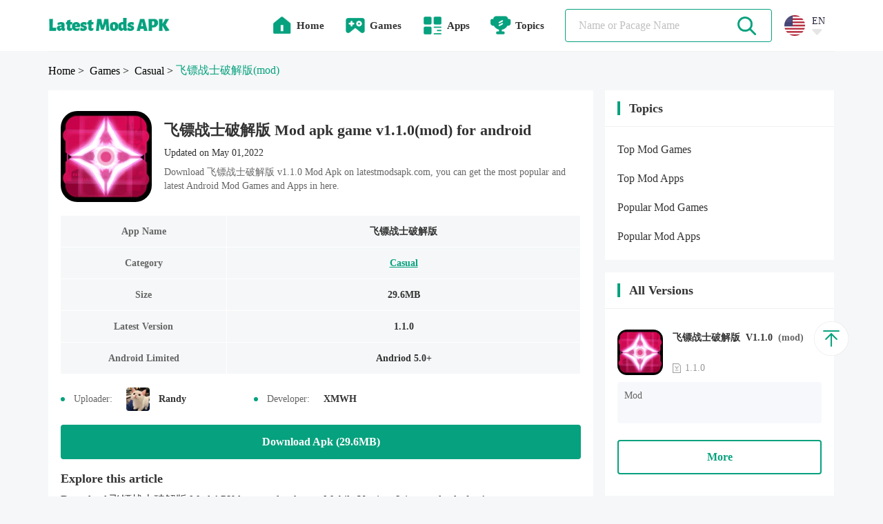

--- FILE ---
content_type: text/html;charset=UTF-8
request_url: https://www.latestmodsapk.com/game/casual/-dart-warrior---zombie-games%EF%BC%8Carchery
body_size: 12139
content:
























    




















<!DOCTYPE html>
<html lang="en" >
    <head>
        
        

<meta charset="utf-8">
<link rel="canonical" href="https://www.latestmodsapk.com/game/casual/-dart-warrior---zombie-games，archery">

<link rel="alternate" hreflang="x-default" href="https://www.latestmodsapk.com/game/casual/-dart-warrior---zombie-games，archery" />

    <link rel="alternate" hreflang="en" href="https://www.latestmodsapk.com/game/casual/-dart-warrior---zombie-games，archery" />

    <link rel="alternate" hreflang="pt" href="https://pt.latestmodsapk.com/game/casual/-dart-warrior---zombie-games，archery" />


<meta http-equiv="x-dns-prefetch-control" content="on">
<link rel="dns-prefetch" href="https://qn-resource.latestmodsapk.com">
<link rel="dns-prefetch" href="https://hm.baidu.com">
<link rel="dns-prefetch" href="https://www.googletagmanager.com/" >
<link rel="preconnect" href="https://www.googletagmanager.com">
<link rel="preconnect" href="https://qn-resource.latestmodsapk.com">
<link rel="preconnect" href="https://hm.baidu.com">
<link rel="shortcut icon" href="https://qn-resource.latestmodsapk.com/html/latestmodsapk_20221008/static/image/favicon.png">

<link rel="icon" href="https://qn-resource.latestmodsapk.com/html/latestmodsapk_20221008/static/image/cropped/cropped-iconic-32x32.png" sizes="32x32" />
<link rel="icon" href="https://qn-resource.latestmodsapk.com/html/latestmodsapk_20221008/static/image/cropped/cropped-iconic-192x192.png" sizes="192x192" />

<link rel="apple-touch-icon" href="https://qn-resource.latestmodsapk.com/html/latestmodsapk_20221008/static/image/cropped/cropped-iconic-180x180.png" />

<meta name="msapplication-TileImage" content="https://qn-resource.latestmodsapk.com/html/latestmodsapk_20221008/static/image/cropped/cropped-iconic-270x270.png" />
<meta id="viewport" name="viewport" content="width=device-width, initial-scale=1.0, maximum-scale=1.0, user-scalable=no">

        
        
            
                <title>飞镖战士破解版 Mod apk game v1.1.0(mod) for android</title>
                <meta name="description"
                        content="Download 飞镖战士破解版 Mod apk game v1.1.0 free for Android, mod download, developer by XMWH,size 29.6MB">
            
            
              

        
        


<link rel="stylesheet" href="https://qn-resource.latestmodsapk.com/html/latestmodsapk_20221008/static/css/common/common.css"/>
<script src="https://qn-resource.latestmodsapk.com/html/latestmodsapk_20221008/static/extend/jquery-3.6.0.min.js"></script>
<script src="https://qn-resource.latestmodsapk.com/html/latestmodsapk_20221008/static/js/common/resource_head.js"></script>
<script>
    
    function commonUserExhibition(thisDom,type){
        if(type=='onload'){
            commonDefault_onload(thisDom,"https://qn-resource.latestmodsapk.com/html/latestmodsapk_20221008/static/image/common/img-common-uesr-default-diagram.png")
        }else if(type=='onerror'){
            commonDefault_onerror(thisDom,"https://qn-resource.latestmodsapk.com/html/latestmodsapk_20221008/static/image/common/img-common-uesr-default-diagram.png")
        }
    }
    
    function commonResourceExhibition(thisDom,type){
        if(type=='onload'){
            commonDefault_onload(thisDom,"https://qn-resource.latestmodsapk.com/html/latestmodsapk_20221008/static/image/common/img-common-default-diagram.jpg")
        }else if(type=='onerror'){
            commonDefault_onerror(thisDom,"https://qn-resource.latestmodsapk.com/html/latestmodsapk_20221008/static/image/common/img-common-default-diagram.jpg")
        }
    }
    
    function commonScreenshotExhibition(thisDom,type){
        if(type=='onload'){
            commonDefault_onload(thisDom,"https://qn-resource.latestmodsapk.com/html/latestmodsapk_20221008/static/image/common/img-common-default-diagram.jpg")
        }else if(type=='onerror'){
            commonDefault_onerror(thisDom,"https://qn-resource.latestmodsapk.com/html/latestmodsapk_20221008/static/image/common/img-common-default-diagram.jpg")
        }
        try {
            if(detailScreenshot){
                detailScreenshot.update()
            }
        }catch (e) {
            console.log(e)
        }

    }
    
    function downloadOfficialApp(){
        window.location.href = ""
    }
</script>

        
        <link rel="stylesheet" href="https://qn-resource.latestmodsapk.com/html/latestmodsapk_20221008/static/css/exclusive/details/resource_details.css"/>
        <link rel="stylesheet" href="https://qn-resource.latestmodsapk.com/html/latestmodsapk_20221008/static/extend/swiper-6.8.4/swiper-bundle.min.css">
        <script src="https://qn-resource.latestmodsapk.com/html/latestmodsapk_20221008/static/extend/swiper-6.8.4/swiper-bundle.min.js"></script>
        
        <meta property="twitter:creator" content="ellisonleao">
        <meta property="twitter:card" content="summary_large_image">
        <meta property="twitter:title" content="飞镖战士破解版 Casual Apk 1.1.0 mod free for Android">
        <meta property="twitter:description" content="Download the latest version of 飞镖战士破解版 Casual APK  mod - Mobile game for Android - com.xtr.mu.act.dart - Latest Version 2026 - Updated - Free - .">
        <meta property="twitter:image:src" content="https://qn-resource.latestmodsapk.com/prd/image/c7b230aa-d63b-4076-bf7a-5d4301d7ec34.png-160">
        
        <meta property="og:image" content="https://qn-resource.latestmodsapk.com/prd/image/c7b230aa-d63b-4076-bf7a-5d4301d7ec34.png-160">
        <meta property="og:site_name" content="https://www.latestmodsapk.com">
        <meta property="og:title" content="飞镖战士破解版 Casual Apk 1.1.0 mod free for Android">
        <meta property="og:type" content="website">
    </head>
    <body>
    
    




















    















<div class="framework-header">
    <div class="css-pc comment-header">
        <div class="comment-header-content">
            <div class="comment-header-area">
                <div class="comment-header-logo">
                    <a href="https://www.latestmodsapk.com/" class="pure">
                        
                        
                            <img alt="Latest mods apk | Best Mod Games and Apps For Android" src="https://qn-resource.latestmodsapk.com/html/latestmodsapk_20221008/static/image/pc-website-logo.png">
                        
                    </a>
                </div>

            </div>
            <div class="comment-header-area">
                <div class="comment-header-nav">
                    
                    <a href="https://www.latestmodsapk.com/" class="pure">
                        <div class="comment-header-nav-item ">
                            <img alt="home"
                                 src="https://qn-resource.latestmodsapk.com/html/latestmodsapk_20221008/static/image/nav/icon-common-nav-home.png"
                            >
                            <div class="title">
                                Home
                                <div class="sign"></div>
                            </div>
                        </div>
                    </a>
                    
                    <a href="https://www.latestmodsapk.com/game/all/latest" class="pure">
                        <div class="comment-header-nav-item ">
                            <img alt="Latest MOD Games"
                                 src="https://qn-resource.latestmodsapk.com/html/latestmodsapk_20221008/static/image/nav/icon-common-nav-games.png"
                            >
                            <div class="title">
                                Games
                                <div class="sign"></div>
                            </div>
                        </div>
                    </a>
                    
                    <a href="https://www.latestmodsapk.com/app/all/latest" class="pure">
                        <div class="comment-header-nav-item ">
                            <img alt="Latest MOD Apps"
                                 src="https://qn-resource.latestmodsapk.com/html/latestmodsapk_20221008/static/image/nav/icon-common-nav-apps.png"
                            >
                            <div class="title">
                                Apps
                                <div class="sign"></div>
                            </div>
                        </div>
                    </a>
                    
                    <div class="comment-header-nav-item "
                         onmouseenter="common_openHeaderNavMenu(this)"
                    >
                        <img alt="topics"
                             src="https://qn-resource.latestmodsapk.com/html/latestmodsapk_20221008/static/image/nav/icon-common-nav-topics.png"
                        >
                        <div class="title">
                            Topics
                            <div class="sign"></div>
                        </div>
                        <div class="comment-header-nav-panel" onmouseleave="common_closeHeaderNavMenu(this)">
                            <object>
                                <div class="comment-header-nav-panel-content">
                                    <a href="https://www.latestmodsapk.com/topics/top-mod-games" class="pure">
                                        <div class="comment-header-nav-panel-item">
                                            <div class="title">Top Mod Games</div>
                                        </div>
                                    </a>
                                    <a href="https://www.latestmodsapk.com/topics/top-mod-apps" class="pure">
                                        <div class="comment-header-nav-panel-item">
                                            <div class="title">Top Mod Apps</div>
                                        </div>
                                    </a>
                                    <a href="https://www.latestmodsapk.com/topics/popular-mod-games" class="pure">
                                        <div class="comment-header-nav-panel-item">
                                            <div class="title">Popular Mod Games</div>
                                        </div>
                                    </a>
                                    <a href="https://www.latestmodsapk.com/topics/popular-mod-apps" class="pure">
                                        <div class="comment-header-nav-panel-item">
                                            <div class="title">Popular Mod Apps</div>
                                        </div>
                                    </a>

                                </div>
                            </object>
                        </div>
                    </div>
                </div>
                <div class="comment-header-search">
                    <div class="comment-search">
                        <div class="comment-search-content">
                            <div class="comment-search-input">
                                <form class="operate-search-form"
                                      action="https://www.latestmodsapk.com/search/"
                                      method="post"
                                      data-hotWords=""
                                      data-keyword="">
                                    <input type="text"
                                           placeholder="Name or Pacage Name"
                                           onfocus="common_openHeaderSearchPanel(this)"
                                           onblur="common_closeHeaderSearchPanel(this)"
                                           oninput="commonSearch(this)"
                                    >
                                </form>
                            </div>
                            <div class="comment-search-icon">
                                <img alt="search"
                                     src="https://qn-resource.latestmodsapk.com/html/latestmodsapk_20221008/static/image/common/icon-common-search.png"
                                     onclick="commonSearchIcon(this)"
                                >
                            </div>
                        </div>
                    </div>
                </div>
                <div class="common-language">
                    <div class="common-language-content" onmouseenter="common_openHeaderLanguageMenu(this)">
                        <img alt="en"
                             src="https://qn-station.playmods.net/dev/image/b2afda8c-2e82-d21f-84ec-d1bb14414822.png"
                        >
                        <div class="common-language-content-operation">
                            <div class="type">EN</div>
                            <img alt="language pull down"
                                 src="https://qn-resource.latestmodsapk.com/html/latestmodsapk_20221008/static/image/language/icon-common-language-pull-down.png"
                            >
                        </div>
                    </div>
                    <div class="common-language-panel" onmouseleave="common_closeHeaderLanguageMenu(this)">
                        <div class="common-language-panel-content">
                            
                                <a href="https://www.latestmodsapk.com/game/casual/-dart-warrior---zombie-games，archery" class="pure">
                                    <div class="common-language-panel-item active">
                                        <img alt="en"
                                             class="icon"
                                             src="https://qn-resource.latestmodsapk.com/dev/image/b2afda8c-2e82-d21f-84ec-d1bb14414822.png"
                                        >
                                        <div class="type">English</div>
                                        
                                            <img alt="check"
                                                 class="check"
                                                 src="https://qn-resource.latestmodsapk.com/html/latestmodsapk_20221008/static/image/common/icon-common-check.png"
                                            >
                                        
                                    </div>
                                </a>
                            
                                <a href="https://pt.latestmodsapk.com/game/casual/-dart-warrior---zombie-games，archery" class="pure">
                                    <div class="common-language-panel-item active">
                                        <img alt="pt"
                                             class="icon"
                                             src="https://qn-resource.latestmodsapk.com/dev/image/a66c5192-59a6-4084-9e62-fe096b63ed17.png"
                                        >
                                        <div class="type">Português</div>
                                        
                                    </div>
                                </a>
                            
                        </div>
                    </div>
                </div>
                <div class="comment-header-search-panel">
                    <div class="comment-header-search-panel-content">
                        
                            <a href="https://www.latestmodsapk.com/search/Stumble Guys" class="pure">
                                <div class="comment-header-search-panel-item">
                                    <div class="title font-common-line-1">Stumble Guys</div>
                                </div>
                            </a>
                        
                            <a href="https://www.latestmodsapk.com/search/GTA" class="pure">
                                <div class="comment-header-search-panel-item">
                                    <div class="title font-common-line-1">GTA</div>
                                </div>
                            </a>
                        
                            <a href="https://www.latestmodsapk.com/search/Minecraft" class="pure">
                                <div class="comment-header-search-panel-item">
                                    <div class="title font-common-line-1">Minecraft</div>
                                </div>
                            </a>
                        
                            <a href="https://www.latestmodsapk.com/search/PUBG" class="pure">
                                <div class="comment-header-search-panel-item">
                                    <div class="title font-common-line-1">PUBG</div>
                                </div>
                            </a>
                        
                            <a href="https://www.latestmodsapk.com/search/GTA San Andreas" class="pure">
                                <div class="comment-header-search-panel-item">
                                    <div class="title font-common-line-1">GTA San Andreas</div>
                                </div>
                            </a>
                        
                            <a href="https://www.latestmodsapk.com/search/Poppy Playtime" class="pure">
                                <div class="comment-header-search-panel-item">
                                    <div class="title font-common-line-1">Poppy Playtime</div>
                                </div>
                            </a>
                        
                            <a href="https://www.latestmodsapk.com/search/Gacha" class="pure">
                                <div class="comment-header-search-panel-item">
                                    <div class="title font-common-line-1">Gacha</div>
                                </div>
                            </a>
                        
                            <a href="https://www.latestmodsapk.com/search/sakura school simulator" class="pure">
                                <div class="comment-header-search-panel-item">
                                    <div class="title font-common-line-1">sakura school simulator</div>
                                </div>
                            </a>
                        
                            <a href="https://www.latestmodsapk.com/search/Toca Life" class="pure">
                                <div class="comment-header-search-panel-item">
                                    <div class="title font-common-line-1">Toca Life</div>
                                </div>
                            </a>
                        
                            <a href="https://www.latestmodsapk.com/search/Poppy" class="pure">
                                <div class="comment-header-search-panel-item">
                                    <div class="title font-common-line-1">Poppy</div>
                                </div>
                            </a>
                        
                    </div>
                </div>
            </div>
        </div>
    </div>
    <div class="css-wap comment-header">
        <div class="comment-header-content">
            <div class="comment-header-area">
                <div class="comment-header-menu">
                    <img alt="menu"
                         src="https://qn-resource.latestmodsapk.com/html/latestmodsapk_20221008/static/image/common/icon-common-menu.png"
                         onclick="common_openHeaderMenuPanel()"
                    >
                </div>
                <div class="comment-header-logo">
                    <a href="https://www.latestmodsapk.com/" class="pure">
                        
                        
                            <img alt="Latest mods apk | Best Mod Games and Apps For Android" src="https://qn-resource.latestmodsapk.com/html/latestmodsapk_20221008/static/image/wap-website-logo.png">
                        
                    </a>
                </div>
                <div class="comment-header-search">
                    <div class="comment-search">
                        <div class="comment-search-content">
                            <div class="comment-search-input">
                                <form class="operate-search-form"
                                      action="https://www.latestmodsapk.com/search/"
                                      method="post"
                                      data-hotWords=""
                                      data-keyword="">
                                    <input type="text"
                                           placeholder="Name or Pacage Name"
                                           onfocus="common_openHeaderSearchPanel(this)"
                                           onblur="common_closeHeaderSearchPanel(this)"
                                           oninput="commonSearch(this)"
                                    >
                                </form>
                            </div>
                            <div class="comment-search-icon">
                                <img alt="search"
                                     src="https://qn-resource.latestmodsapk.com/html/latestmodsapk_20221008/static/image/common/icon-common-search.png"
                                     onclick="commonSearchIcon(this)"
                                >
                            </div>
                        </div>
                    </div>
                </div>
            </div>
        </div>
        <div class="comment-header-search-panel">
            <div class="comment-header-search-panel-content">
                
                    <a href="https://www.latestmodsapk.com/search/Stumble Guys" class="pure">
                        <div class="comment-header-search-panel-item">
                            <div class="title font-common-line-1">Stumble Guys</div>
                        </div>
                    </a>
                
                    <a href="https://www.latestmodsapk.com/search/GTA" class="pure">
                        <div class="comment-header-search-panel-item">
                            <div class="title font-common-line-1">GTA</div>
                        </div>
                    </a>
                
                    <a href="https://www.latestmodsapk.com/search/Minecraft" class="pure">
                        <div class="comment-header-search-panel-item">
                            <div class="title font-common-line-1">Minecraft</div>
                        </div>
                    </a>
                
                    <a href="https://www.latestmodsapk.com/search/PUBG" class="pure">
                        <div class="comment-header-search-panel-item">
                            <div class="title font-common-line-1">PUBG</div>
                        </div>
                    </a>
                
                    <a href="https://www.latestmodsapk.com/search/GTA San Andreas" class="pure">
                        <div class="comment-header-search-panel-item">
                            <div class="title font-common-line-1">GTA San Andreas</div>
                        </div>
                    </a>
                
                    <a href="https://www.latestmodsapk.com/search/Poppy Playtime" class="pure">
                        <div class="comment-header-search-panel-item">
                            <div class="title font-common-line-1">Poppy Playtime</div>
                        </div>
                    </a>
                
                    <a href="https://www.latestmodsapk.com/search/Gacha" class="pure">
                        <div class="comment-header-search-panel-item">
                            <div class="title font-common-line-1">Gacha</div>
                        </div>
                    </a>
                
                    <a href="https://www.latestmodsapk.com/search/sakura school simulator" class="pure">
                        <div class="comment-header-search-panel-item">
                            <div class="title font-common-line-1">sakura school simulator</div>
                        </div>
                    </a>
                
                    <a href="https://www.latestmodsapk.com/search/Toca Life" class="pure">
                        <div class="comment-header-search-panel-item">
                            <div class="title font-common-line-1">Toca Life</div>
                        </div>
                    </a>
                
                    <a href="https://www.latestmodsapk.com/search/Poppy" class="pure">
                        <div class="comment-header-search-panel-item">
                            <div class="title font-common-line-1">Poppy</div>
                        </div>
                    </a>
                
            </div>
        </div>
        <div class="comment-header-menu-panel" onclick="common_closeHeaderMenuPanel()">
            <div class="comment-header-menu-panel-content" onclick="comment_headerMenuPanelList()">
                <div class="comment-header-menu-panel-head">
                    <img alt="close"
                         src="https://qn-resource.latestmodsapk.com/html/latestmodsapk_20221008/static/image/common/icon-common-menu-close.png"
                         onclick="common_closeHeaderMenuPanel()"
                    >
                </div>
                <div class="comment-header-menu-panel-list">
                    <a href="https://www.latestmodsapk.com/" class="pure">
                        <div class="comment-header-menu-panel-itme ">
                            <div class="menu-itme-icon">
                                <img alt="home"
                                     src="https://qn-resource.latestmodsapk.com/html/latestmodsapk_20221008/static/image/nav/icon-common-nav-home.png"
                                >
                            </div>
                            <div class="menu-itme-title">Home</div>
                        </div>
                    </a>
                    <a href="https://www.latestmodsapk.com/game/all/latest" class="pure">
                        <div class="comment-header-menu-panel-itme ">
                            <div class="menu-itme-icon">
                                <img alt="Latest MOD Games"
                                     src="https://qn-resource.latestmodsapk.com/html/latestmodsapk_20221008/static/image/nav/icon-common-nav-games.png"
                                >
                            </div>
                            <div class="menu-itme-title">Games</div>
                        </div>
                    </a>
                    <a href="https://www.latestmodsapk.com/app/all/latest" class="pure">
                        <div class="comment-header-menu-panel-itme ">
                            <div class="menu-itme-icon">
                                <img alt="Latest MOD Apps"
                                     src="https://qn-resource.latestmodsapk.com/html/latestmodsapk_20221008/static/image/nav/icon-common-nav-apps.png"
                                >
                            </div>
                            <div class="menu-itme-title">Apps</div>
                        </div>
                    </a>
                    <div class="comment-header-menu-panel-itme ">
                        <div class="menu-itme-icon">
                            <img alt="Topics"
                                 src="https://qn-resource.latestmodsapk.com/html/latestmodsapk_20221008/static/image/nav/icon-common-nav-topics.png"
                            >
                        </div>
                        <div class="menu-itme-title">Topics</div>
                    </div>
                    <a href="https://www.latestmodsapk.com/topics/top-mod-games" class="pure">
                        <div class="comment-header-menu-panel-itme affiliate">
                            <div class="menu-itme-title">Top Mod Games</div>
                        </div>
                    </a>
                    <a href="https://www.latestmodsapk.com/topics/top-mod-apps" class="pure">
                        <div class="comment-header-menu-panel-itme affiliate">
                            <div class="menu-itme-title">Top Mod Apps</div>
                        </div>
                    </a>
                    <a href="https://www.latestmodsapk.com/topics/popular-mod-games" class="pure">
                        <div class="comment-header-menu-panel-itme affiliate">
                            <div class="menu-itme-title">Popular Mod Games</div>
                        </div>
                    </a>
                    <a href="https://www.latestmodsapk.com/topics/popular-mod-apps" class="pure">
                        <div class="comment-header-menu-panel-itme affiliate">
                            <div class="menu-itme-title">Popular Mod Apps</div>
                        </div>
                    </a>

                    <!-- 多语言 -->
                    <div class="comment-header-menu-panel-itme">
                        <div class="menu-itme-icon">
                            <img alt="languages"
                                 src="https://qn-resource.latestmodsapk.com/html/latestmodsapk_20221008/static/image/nav/icon-common-nav-languages.png"
                            >
                        </div>
                        <div class="menu-itme-title">Languages</div>
                    </div>
                    
                        <a href="https://www.latestmodsapk.com/game/casual/-dart-warrior---zombie-games，archery" class="pure">
                            <div class="comment-header-menu-panel-itme affiliate language active">
                                <div class="menu-itme-title">English</div>
                                <img alt="check"
                                     class="check"
                                     src="https://qn-resource.latestmodsapk.com/html/latestmodsapk_20221008/static/image/common/icon-common-check.png"
                                >
                            </div>
                        </a>
                    
                        <a href="https://pt.latestmodsapk.com/game/casual/-dart-warrior---zombie-games，archery" class="pure">
                            <div class="comment-header-menu-panel-itme affiliate language ">
                                <div class="menu-itme-title">Português</div>
                                <img alt="check"
                                     class="check"
                                     src="https://qn-resource.latestmodsapk.com/html/latestmodsapk_20221008/static/image/common/icon-common-check.png"
                                >
                            </div>
                        </a>
                    
                </div>
            </div>
        </div>
    </div>
</div>
<div class="css-wap framework-header-placeholder"></div>
<script>
    
    function common_openHeaderNavMenu(thisDom){
        $(thisDom).find(".comment-header-nav-panel").show()
        common_closeHeaderLanguageMenu() // 关闭多语言菜单
        //$(thisDom).parents(".comment-header-nav-item").find(".comment-header-nav-panel").slideDown()
    }
    
    function common_closeHeaderNavMenu(thisDom){
        $(thisDom).hide()
    }
    
    function common_openHeaderLanguageMenu(thisDom){
        $(".common-language-panel").show()
        $(".comment-header-nav-panel").hide()  // 关闭所有头部导航栏子菜单
    }
    
    function common_closeHeaderLanguageMenu(thisDom){
        $(".common-language-panel").hide()
    }

    
    function common_openHeaderSearchPanel(thisDom){
        $(".comment-header-search-panel").show()
    }
    
    function common_closeHeaderSearchPanel(thisDom){
        setTimeout(function () {
            $(".comment-header-search-panel").hide()
        },200)
    }
</script>
    
    <div class="framework-hierarchy">
        <div class="common-hierarchy">
            <div class="common-hierarchy-content">
                <a href="https://www.latestmodsapk.com/" class="pure">
                    <div class="common-hierarchy-item">Home</div>
                </a>
                <a href="https://www.latestmodsapk.com/game/all/latest" class="pure">
                    <div class="common-hierarchy-item">
                        &nbsp;>&nbsp;
                        
                            Games
                        
                        
                    </div>
                </a>
                <a href="https://www.latestmodsapk.com/game/casual/latest" class="pure">
                    <div class="common-hierarchy-item">
                        &nbsp;>&nbsp;
                        Casual
                    </div>
                </a>
                <div class="common-hierarchy-item">&nbsp;>&nbsp;</div>
                <div class="common-hierarchy-item font-common-line-1 active">
                    飞镖战士破解版<span>(mod)</span>
                </div>
            </div>
        </div>
    </div>
    
    <div class="framework-container exclusive-resourceDetails">
        
        <div class="framework-area-importance">
            <div class="comment-modules">
                <div class="resource-details">
                    <div class="resource-details-content">
                        
                        <div class="resource-details-name">
                            <div class="resource-details-name-icon">
                                <img alt="飞镖战士破解版_latestmodsapk.com"
                                     src="https://qn-resource.latestmodsapk.com/html/latestmodsapk_20221008/static/image/common/img-common-default-diagram.jpg"
                                     data-src="https://qn-resource.latestmodsapk.com/prd/image/c7b230aa-d63b-4076-bf7a-5d4301d7ec34.png-160"
                                     onload="commonResourceExhibition(this,'onload')"
                                     onerror="commonResourceExhibition(this,'onerror')">
                            </div>
                            <div class="resource-details-name-describe">
                                <div class="resource-details-name-title">
                                    <h1 class="pure-inherit">
                                        飞镖战士破解版
                                        
                                        
                                            
                                                Mod apk game
                                            
                                            
                                        
                                        v1.1.0(mod)
                                        for android
                                    </h1>
                                </div>
                                <div class="resource-details-name-updated">
                                    Updated on May 01,2022
                                </div>
                                <div class="css-pc resource-details-name-overview">
                                    Download  飞镖战士破解版 v1.1.0 Mod Apk on  latestmodsapk.com, you can get the most popular and latest Android Mod Games and Apps in here.
                                </div>
                            </div>
                        </div>
                        <div class="resource-details-inventory">
                            <div class="resource-details-inventory-content">
                                
                                <div class="resource-details-inventory-list">
                                    <div class="resource-details-inventory-list-programa">
                                        <div class="content font-common-line-1">
                                            App Name
                                        </div>
                                    </div>
                                    <div class="resource-details-inventory-list-content">
                                        <div class="content font-common-line-1">
                                            飞镖战士破解版
                                        </div>
                                    </div>
                                </div>
                                
                                <div class="resource-details-inventory-list">
                                    <div class="resource-details-inventory-list-programa">
                                        <div class="content font-common-line-1">
                                            Category
                                        </div>
                                    </div>
                                    <div class="resource-details-inventory-list-content">
                                        <div class="content font-common-line-1">
                                            <a href="https://www.latestmodsapk.com/game/casual/latest" class="category-name pure">Casual</a>
                                        </div>
                                    </div>
                                </div>
                                
                                <div class="resource-details-inventory-list">
                                    <div class="resource-details-inventory-list-programa">
                                        <div class="content font-common-line-1">
                                            Size
                                        </div>
                                    </div>
                                    <div class="resource-details-inventory-list-content">
                                        <div class="content font-common-line-1">
                                            29.6MB
                                        </div>
                                    </div>
                                </div>
                                
                                <div class="resource-details-inventory-list">
                                    <div class="resource-details-inventory-list-programa">
                                        <div class="content font-common-line-1">
                                            Latest Version
                                        </div>
                                    </div>
                                    <div class="resource-details-inventory-list-content">
                                        <div class="content font-common-line-1">
                                            1.1.0
                                        </div>
                                    </div>
                                </div>
                                
                                <div class="resource-details-inventory-list">
                                    <div class="resource-details-inventory-list-programa">
                                        <div class="content font-common-line-1">
                                            Android Limited
                                        </div>
                                    </div>
                                    <div class="resource-details-inventory-list-content">
                                        <div class="content font-common-line-1">
                                            Andriod 5.0+
                                        </div>
                                    </div>
                                </div>
                                
                                
                            </div>
                        </div>
                        <div class="resource-details-replenish">
                            <div class="resource-details-item">
                                <div class="resource-details-item-content">
                                    <div class="sign"></div>
                                    <div class="title">Uploader:</div>
                                    <div class="icon">
                                        <img alt="Uploader"
                                             src="https://resource.latestmodsapk.com/dev/user/994caeddd45b972517c3b7e098b86aa4.jpeg"
                                        >
                                    </div>
                                    <div class="css-pc name">Randy</div>
                                </div>
                            </div>
                            <div class="resource-details-item">
                                <div class="resource-details-item-content">
                                    <div class="sign"></div>
                                    <div class="title">Developer:</div>
                                    <div class="name">XMWH</div>
                                </div>
                            </div>
                        </div>
                        
                        <div class="resource-details-download-btn">
                            <a href="https://www.latestmodsapk.com/game/casual/com.xtr.mu.act.dart-v1-1-0-mod/download" class="pure">
                                <div class="resource-details-download-btn-content font-common-line-1">
                                    
                                        Download Apk (29.6MB)
                                    
                                    
                                </div>
                            </a>
                        </div>
                        
                        
                        
                            
                        
                        
                        
                        <div class="resource-details-article">
                            <div class="resource-details-article-content">
                                <div class="resource-details-title">
                                    <div class="resource-details-title-content">
                                        Explore this article
                                    </div>
                                </div>
                                <div class="resource-details-article-explain">
                                    Download  飞镖战士破解版 Mod APK  latestmodsapk.com Mobile Version. It is completely free!
                                </div>
                                <div class="resource-details-article-inventory">
                                    
                                    
                                    <div class="resource-details-article-inventory-list" onclick="resourceDetailsArticleInventory('anchor-details-description')">
                                        1.<div class="target font-common-line-1">Descripton</div>
                                        <img alt="article top"
                                             class="article-top"
                                             src="https://qn-resource.latestmodsapk.com/html/latestmodsapk_20221008/static/image/common/icon-common-article-top.png"
                                        >
                                    </div>
                                    
                                    <div class="resource-details-article-inventory-list" onclick="resourceDetailsArticleInventory('anchor-details-updateLog')">
                                        2.<div class="target font-common-line-1">What's New</div>
                                        <img alt="article top"
                                             class="article-top"
                                             src="https://qn-resource.latestmodsapk.com/html/latestmodsapk_20221008/static/image/common/icon-common-article-top.png"
                                        >
                                    </div>
                                    
                                    
                                    
                                        <div class="resource-details-article-inventory-list" onclick="resourceDetailsArticleInventory('anchor-details-otherVersions')">
                                                3.<div class="target font-common-line-1">Download Links</div>
                                            <img alt="article top"
                                                 class="article-top"
                                                 src="https://qn-resource.latestmodsapk.com/html/latestmodsapk_20221008/static/image/common/icon-common-article-top.png"
                                            >
                                        </div>
                                        
                                    
                                    <div class="resource-details-article-inventory-list" onclick="resourceDetailsArticleInventory('anchor-details-comment')">
                                        4.<div class="target font-common-line-1">User's Reply</div>
                                        <img alt="article top"
                                             class="article-top"
                                             src="https://qn-resource.latestmodsapk.com/html/latestmodsapk_20221008/static/image/common/icon-common-article-top.png"
                                        >
                                    </div>
                                </div>
                            </div>
                        </div>
                        
                        
                        
                        <div class="resource-details-description operate-container" id="anchor-details-description">
                            <div class="resource-details-description-content">
                                <div class="resource-details-title">
                                    <div class="resource-details-title-content">
                                        The Description Of 飞镖战士破解版 Mod Apk
                                    </div>
                                </div>
                                <div class="resource-details-description-content-particulars">
                                    <div class="operate-container-fold">最受欢迎的投掷动作游戏即将到来。戴着面具的忍者阴影弓必须向僵尸射手和射箭，以拯救被拯救的人们。决斗杀死这些僵尸怪物，让他们释放奴隶！

在黑暗中，面具弓箭战士带着人们的希望开始了自己的旅程。免费下载！是面具战士，您是战斗英雄。

面具僵尸弓箭手Archero的功能：
*另一个世界和梦幻般的图形设计。
*易于控制，但令人上瘾的游戏。
*具有令人印象深刻的旅程的英雄故事。
*数以百计的水平。
*不同的武器选择和令人敬畏的效果。

【飞镖战士】惊奇宠物来了！
这是一部史诗般的Idle surviv.io游戏，作为Pet Warrior的续集为您带来很多乐趣。支持数百种武器，物品和技能。

更多功能：
*各种武器供应
*每种武器都提供各种刺激的攻击感觉
*各种类型的敌人</div>
                                </div>
                                <div class="resource-details-more operate-container-more">
                                    <div class="resource-details-more-content" onclick="gameIntroduceInfoMore(this)">
                                        <div class="txt">Show More</div>
                                        <img alt="pull"
                                             src="https://qn-resource.latestmodsapk.com/html/latestmodsapk_20221008/static/image/common/icon-common-resource-details-pull-down.png"
                                        >
                                    </div>
                                </div>
                            </div>
                        </div>
                        
                        
                            <div class="resource-details-screenshot">
                                <div class="resource-details-screenshot-content">
                                    <div class="swiper">
                                        <div class="swiper-wrapper">
                                            
                                                <div class="swiper-slide">
                                                    <div class="resource-details-screenshot-item">
                                                        <img alt="飞镖战士破解版 screenshot image 1_latestmodsapk.com"
                                                             src="https://qn-resource.latestmodsapk.com/html/latestmodsapk_20221008/static/image/common/img-common-default-diagram.jpg"
                                                             data-src="https://qn-resource.latestmodsapk.com/prd/image/a7c2460d-c761-493d-a40a-f65df0aedc30.png-subjectDetail"
                                                             onclick="common_operatePreviewPicture(this,true)"
                                                             onload="commonScreenshotExhibition(this,'onload')"
                                                             onerror="commonScreenshotExhibition(this,'onerror')">
                                                    </div>
                                                </div>
                                            
                                                <div class="swiper-slide">
                                                    <div class="resource-details-screenshot-item">
                                                        <img alt="飞镖战士破解版 screenshot image 2_latestmodsapk.com"
                                                             src="https://qn-resource.latestmodsapk.com/html/latestmodsapk_20221008/static/image/common/img-common-default-diagram.jpg"
                                                             data-src="https://qn-resource.latestmodsapk.com/prd/image/25f7dff7-c6f2-48c6-b3d9-6e3afbbd8677.png-subjectDetail"
                                                             onclick="common_operatePreviewPicture(this,true)"
                                                             onload="commonScreenshotExhibition(this,'onload')"
                                                             onerror="commonScreenshotExhibition(this,'onerror')">
                                                    </div>
                                                </div>
                                            
                                                <div class="swiper-slide">
                                                    <div class="resource-details-screenshot-item">
                                                        <img alt="飞镖战士破解版 screenshot image 3_latestmodsapk.com"
                                                             src="https://qn-resource.latestmodsapk.com/html/latestmodsapk_20221008/static/image/common/img-common-default-diagram.jpg"
                                                             data-src="https://qn-resource.latestmodsapk.com/prd/image/7ebd20e2-2445-4dfb-88a5-8b2c3d919a30.png-subjectDetail"
                                                             onclick="common_operatePreviewPicture(this,true)"
                                                             onload="commonScreenshotExhibition(this,'onload')"
                                                             onerror="commonScreenshotExhibition(this,'onerror')">
                                                    </div>
                                                </div>
                                            
                                                <div class="swiper-slide">
                                                    <div class="resource-details-screenshot-item">
                                                        <img alt="飞镖战士破解版 screenshot image 4_latestmodsapk.com"
                                                             src="https://qn-resource.latestmodsapk.com/html/latestmodsapk_20221008/static/image/common/img-common-default-diagram.jpg"
                                                             data-src="https://qn-resource.latestmodsapk.com/prd/image/79038128-78ed-4105-8166-cde9a2356f4d.png-subjectDetail"
                                                             onclick="common_operatePreviewPicture(this,true)"
                                                             onload="commonScreenshotExhibition(this,'onload')"
                                                             onerror="commonScreenshotExhibition(this,'onerror')">
                                                    </div>
                                                </div>
                                            
                                        </div>
                                        <!--分页器。如果放置在swiper外面，需要自定义样式。-->
                                        <div class="swiper-pagination"></div>
                                    </div>
                                </div>
                            </div>
                        

                        
                        <div class="resource-details-description" id="anchor-details-updateLog">
                            <div class="resource-details-description-content">
                                <div class="resource-details-title">
                                    <div class="resource-details-title-content">
                                        飞镖战士破解版 Mod Apk v1.1.0 Update
                                    </div>
                                </div>
                                <div class="resource-details-description-content-particulars">
                                    <div>Bug Fixed.</div>
                                </div>
                            </div>
                        </div>
                        
                        
                            <div class="resource-details-otherVersions" id="anchor-details-otherVersions">
                                <div class="resource-details-otherVersions-content">
                                    <div class="resource-details-title">
                                        <div class="resource-details-title-content">
                                                Download Links
                                        </div>
                                    </div>
                                    
                                        <a href="https://www.latestmodsapk.com/game/casual/-dart-warrior---zombie-games，archery/com.xtr.mu.act.dart-v1-1-0-mod" class="pure">
                                            <div class="resource-details-otherVersions-item font-common-line-1">
                                                飞镖战士破解版<span>(mod)</span> Mod 1.1.0(29.6MB)
                                            </div>
                                        </a>
                                    
                                    
                                    
                                    
                                    <a href="https://www.latestmodsapk.com/game/casual/-dart-warrior---zombie-games，archery/all-version" class="pure">
                                        <div class="resource-details-otherVersions-item font-common-line-1">
                                                All Versions
                                        </div>
                                    </a>

                                </div>
                            </div>
                        

                        
                        <div class="resource-details-download-btn">
                            <a href="https://www.latestmodsapk.com/game/casual/com.xtr.mu.act.dart-v1-1-0-mod/download" class="pure">
                                <div class="resource-details-download-btn-content font-common-line-1">
                                    Download Apk (29.6MB)
                                </div>
                            </a>
                        </div>
                        
                        <div class="resource-details-share">
                            <div class="common-interior-share">
                                <div class="common-interior-share-content">
                                    <div class="common-interior-share-title">
                                        If you like this, Please share it with your friends~
                                    </div>
                                    <div class="common-interior-share-list">
                                        <div class="common-interior-share-item" onclick="dofristshare('Facebook')">
                                            <img alt="versions"
                                                 src="https://qn-resource.latestmodsapk.com/html/latestmodsapk_20221008/static/image/share/Facebook.png"
                                            >
                                        </div>
                                        <div class="common-interior-share-item" onclick="dofristshare('Twitter')">
                                            <img alt="versions"
                                                 src="https://qn-resource.latestmodsapk.com/html/latestmodsapk_20221008/static/image/share/Twitter.png"
                                            >
                                        </div>
                                        <div class="common-interior-share-item" onclick="dofristshare('reddit')">
                                            <img alt="versions"
                                                 src="https://qn-resource.latestmodsapk.com/html/latestmodsapk_20221008/static/image/share/reddit.png"
                                            >
                                        </div>
                                        <div class="common-interior-share-item" onclick="dofristshare('G-Mail')">
                                            <img alt="versions"
                                                 src="https://qn-resource.latestmodsapk.com/html/latestmodsapk_20221008/static/image/share/G-Mail.png"
                                            >
                                        </div>
                                        <div class="common-interior-share-item" onclick="dofristshare('tumblr')">
                                            <img alt="versions"
                                                 src="https://qn-resource.latestmodsapk.com/html/latestmodsapk_20221008/static/image/share/tumblr.png"
                                            >
                                        </div>
                                    </div>
                                </div>
                            </div>
                        </div>

                    </div>
                </div>
            </div>
            
            <div class="comment-modules">
                
                    
                        





<div class="common-area-title">
    <div class="common-area-title-content">
        <div class="common-area-title-sign"></div>
        <div class="common-area-title-name">
            Top Mod Games
        </div>
    </div>
</div>

<div class="common-resource-exhibition style-area">
    <div class="common-resource-exhibition-content">
        
            <a href="https://www.latestmodsapk.com/game/casual/stumble-guys-mod-menu" class="pure">
                <div class="common-resource-exhibition-item">
                    <div class="common-resource-exhibition-faceplate">
                        <div class="icon">
                            <img alt="Stumble Guys_latestmodsapk.com"
                                 src="https://qn-resource.latestmodsapk.com/html/latestmodsapk_20221008/static/image/common/img-common-default-diagram.jpg"
                                 data-src="https://qn-resource.latestmodsapk.com/prd/269/20241024/33e6936f-1764-4834-8805-975c3f3ce481.png-160"
                                 onload="commonResourceExhibition(this,'onload')"
                                 onerror="commonResourceExhibition(this,'onerror')">
                        </div>
                        <div class="rests">
                            <div class="name">Stumble Guys</div>
                            <div class="versions">
                                <img alt="versions"
                                     src="https://qn-resource.latestmodsapk.com/html/latestmodsapk_20221008/static/image/common/icon-common-resource-versions.png"
                                >
                                <div class="stage">0.93.5</div>
                            </div>
                        </div>
                    </div>
                    <div class="common-resource-exhibition-expound">
                        <div class="content rich-text-specification"><pre class='common-pre'>MENU MOD
1.Unlock Skins
2.Unlock Emotes
3.Unlock Variants
4.Unlock Animations
5.Unlock Footsteps
6.Level
7.Camera
8.No ADS
NOTE：Some functions may not work</pre></div>
                    </div>
                </div>
            </a>
        
            <a href="https://www.latestmodsapk.com/game/adventure/功夫玛丽-mod" class="pure">
                <div class="common-resource-exhibition-item">
                    <div class="common-resource-exhibition-faceplate">
                        <div class="icon">
                            <img alt="功夫玛丽_latestmodsapk.com"
                                 src="https://qn-resource.latestmodsapk.com/html/latestmodsapk_20221008/static/image/common/img-common-default-diagram.jpg"
                                 data-src="https://qn-resource.latestmodsapk.com/prd/image/de86890e-4b2e-fc1e-0b37-90135c4b61d8.png-160"
                                 onload="commonResourceExhibition(this,'onload')"
                                 onerror="commonResourceExhibition(this,'onerror')">
                        </div>
                        <div class="rests">
                            <div class="name">功夫玛丽</div>
                            <div class="versions">
                                <img alt="versions"
                                     src="https://qn-resource.latestmodsapk.com/html/latestmodsapk_20221008/static/image/common/icon-common-resource-versions.png"
                                >
                                <div class="stage">2022.03.30.14</div>
                            </div>
                        </div>
                    </div>
                    <div class="common-resource-exhibition-expound">
                        <div class="content rich-text-specification"><pre class='common-pre'>FC transplant。</pre></div>
                    </div>
                </div>
            </a>
        
            <a href="https://www.latestmodsapk.com/game/arcade/auctioneer-mod" class="pure">
                <div class="common-resource-exhibition-item">
                    <div class="common-resource-exhibition-faceplate">
                        <div class="icon">
                            <img alt="Auctioneer_latestmodsapk.com"
                                 src="https://qn-resource.latestmodsapk.com/html/latestmodsapk_20221008/static/image/common/img-common-default-diagram.jpg"
                                 data-src="https://qn-resource.latestmodsapk.com/prd/image/e844de11-d82e-48ce-a61e-bc681499dc4d.jpg-160"
                                 onload="commonResourceExhibition(this,'onload')"
                                 onerror="commonResourceExhibition(this,'onerror')">
                        </div>
                        <div class="rests">
                            <div class="name">Auctioneer</div>
                            <div class="versions">
                                <img alt="versions"
                                     src="https://qn-resource.latestmodsapk.com/html/latestmodsapk_20221008/static/image/common/icon-common-resource-versions.png"
                                >
                                <div class="stage">1.3.0</div>
                            </div>
                        </div>
                    </div>
                    <div class="common-resource-exhibition-expound">
                        <div class="content rich-text-specification"><pre class='common-pre'>Unlock all items, the point that a hammer can see it.</pre></div>
                    </div>
                </div>
            </a>
        
            <a href="https://www.latestmodsapk.com/game/education/toca-life-world(mod-menu)" class="pure">
                <div class="common-resource-exhibition-item">
                    <div class="common-resource-exhibition-faceplate">
                        <div class="icon">
                            <img alt="Toca Boca World_latestmodsapk.com"
                                 src="https://qn-resource.latestmodsapk.com/html/latestmodsapk_20221008/static/image/common/img-common-default-diagram.jpg"
                                 data-src="https://qn-resource.latestmodsapk.com/prd/159/20260120/642d4dec-a85f-467c-a637-79f05aa5e158.png-160"
                                 onload="commonResourceExhibition(this,'onload')"
                                 onerror="commonResourceExhibition(this,'onerror')">
                        </div>
                        <div class="rests">
                            <div class="name">Toca Boca World</div>
                            <div class="versions">
                                <img alt="versions"
                                     src="https://qn-resource.latestmodsapk.com/html/latestmodsapk_20221008/static/image/common/icon-common-resource-versions.png"
                                >
                                <div class="stage">1.123</div>
                            </div>
                        </div>
                    </div>
                    <div class="common-resource-exhibition-expound">
                        <div class="content rich-text-specification"><pre class='common-pre'>Note: The function of all gifts has been added, you need to uninstall and reinstall the game to experience this function.
Mod menu
1. The game is three times faster than before
2. Including all maps (including rooms and furniture)
3. Include all roles
4. All gifts are available (you can slide to the far right in the post office, there is a window on the far right, and you can use the control button of the window to view gifts from previous years.)

Tips: When your installation fails, please refer to the following solutions
Please try to download and install another version of the game
Please check whether the same game already exists on the phone; if so, please uninstall it first; when uninstalling, the local archive will be cleared; after uninstalling, try to install again
Please check whether the phone memory is sufficient, if not, please clear the phone memory first, and try to install again</pre></div>
                    </div>
                </div>
            </a>
        
            <a href="https://www.latestmodsapk.com/game/strategy/三国之十八路诸侯-mod" class="pure">
                <div class="common-resource-exhibition-item">
                    <div class="common-resource-exhibition-faceplate">
                        <div class="icon">
                            <img alt="三国之十八路诸侯_latestmodsapk.com"
                                 src="https://qn-resource.latestmodsapk.com/html/latestmodsapk_20221008/static/image/common/img-common-default-diagram.jpg"
                                 data-src="https://qn-resource.latestmodsapk.com/prd/image/0119b1ba-5c70-43a3-b00f-afcda132f34b.png-160"
                                 onload="commonResourceExhibition(this,'onload')"
                                 onerror="commonResourceExhibition(this,'onerror')">
                        </div>
                        <div class="rests">
                            <div class="name">三国之十八路诸侯</div>
                            <div class="versions">
                                <img alt="versions"
                                     src="https://qn-resource.latestmodsapk.com/html/latestmodsapk_20221008/static/image/common/icon-common-resource-versions.png"
                                >
                                <div class="stage">1.0.15</div>
                            </div>
                        </div>
                    </div>
                    <div class="common-resource-exhibition-expound">
                        <div class="content rich-text-specification"><pre class='common-pre'>Unlimited Money</pre></div>
                    </div>
                </div>
            </a>
        
            <a href="https://www.latestmodsapk.com/game/shooting/major-mayhem-mod" class="pure">
                <div class="common-resource-exhibition-item">
                    <div class="common-resource-exhibition-faceplate">
                        <div class="icon">
                            <img alt="致命伤害破解版_latestmodsapk.com"
                                 src="https://qn-resource.latestmodsapk.com/html/latestmodsapk_20221008/static/image/common/img-common-default-diagram.jpg"
                                 data-src="https://qn-resource.latestmodsapk.com/prd/image/57594d2b-a34d-4f61-8332-04b7dc67aa13.jpg-160"
                                 onload="commonResourceExhibition(this,'onload')"
                                 onerror="commonResourceExhibition(this,'onerror')">
                        </div>
                        <div class="rests">
                            <div class="name">致命伤害破解版</div>
                            <div class="versions">
                                <img alt="versions"
                                     src="https://qn-resource.latestmodsapk.com/html/latestmodsapk_20221008/static/image/common/icon-common-resource-versions.png"
                                >
                                <div class="stage">9</div>
                            </div>
                        </div>
                    </div>
                    <div class="common-resource-exhibition-expound">
                        <div class="content rich-text-specification">Mod</div>
                    </div>
                </div>
            </a>
        
            <a href="https://www.latestmodsapk.com/game/simulation/melon-playground-mods-inside" class="pure">
                <div class="common-resource-exhibition-item">
                    <div class="common-resource-exhibition-faceplate">
                        <div class="icon">
                            <img alt="Melon Playground_latestmodsapk.com"
                                 src="https://qn-resource.latestmodsapk.com/html/latestmodsapk_20221008/static/image/common/img-common-default-diagram.jpg"
                                 data-src="https://qn-resource.latestmodsapk.com/prd/159/20251009/f2e21bae-03e3-4d61-ae10-94134ea35cbc.jpg-160"
                                 onload="commonResourceExhibition(this,'onload')"
                                 onerror="commonResourceExhibition(this,'onerror')">
                        </div>
                        <div class="rests">
                            <div class="name">Melon Playground</div>
                            <div class="versions">
                                <img alt="versions"
                                     src="https://qn-resource.latestmodsapk.com/html/latestmodsapk_20221008/static/image/common/icon-common-resource-versions.png"
                                >
                                <div class="stage">34.1</div>
                            </div>
                        </div>
                    </div>
                    <div class="common-resource-exhibition-expound">
                        <div class="content rich-text-specification"><pre class='common-pre'>1. No Ads
2.Store Mod Free Download</pre></div>
                    </div>
                </div>
            </a>
        
            <a href="https://www.latestmodsapk.com/game/strategy/frontline-eastern-front-unlock-all-content" class="pure">
                <div class="common-resource-exhibition-item">
                    <div class="common-resource-exhibition-faceplate">
                        <div class="icon">
                            <img alt="Frontline: Eastern Front_latestmodsapk.com"
                                 src="https://qn-resource.latestmodsapk.com/html/latestmodsapk_20221008/static/image/common/img-common-default-diagram.jpg"
                                 data-src="https://qn-resource.latestmodsapk.com/prd/image/ae43bce7-3646-4fed-ba6f-cd59c191b997.png-160"
                                 onload="commonResourceExhibition(this,'onload')"
                                 onerror="commonResourceExhibition(this,'onerror')">
                        </div>
                        <div class="rests">
                            <div class="name">Frontline: Eastern Front</div>
                            <div class="versions">
                                <img alt="versions"
                                     src="https://qn-resource.latestmodsapk.com/html/latestmodsapk_20221008/static/image/common/icon-common-resource-versions.png"
                                >
                                <div class="stage">1.2.3</div>
                            </div>
                        </div>
                    </div>
                    <div class="common-resource-exhibition-expound">
                        <div class="content rich-text-specification"><pre class='common-pre'>unlock all content</pre></div>
                    </div>
                </div>
            </a>
        
            <a href="https://www.latestmodsapk.com/game/casual/zombie-vs-slugger(mod)" class="pure">
                <div class="common-resource-exhibition-item">
                    <div class="common-resource-exhibition-faceplate">
                        <div class="icon">
                            <img alt="Zombie VS Slugger(Mod)_latestmodsapk.com"
                                 src="https://qn-resource.latestmodsapk.com/html/latestmodsapk_20221008/static/image/common/img-common-default-diagram.jpg"
                                 data-src="https://qn-resource.latestmodsapk.com/prd/image/64a77a03-2744-46b9-87b9-c8c619aa00de.png-160"
                                 onload="commonResourceExhibition(this,'onload')"
                                 onerror="commonResourceExhibition(this,'onerror')">
                        </div>
                        <div class="rests">
                            <div class="name">Zombie VS Slugger(Mod)</div>
                            <div class="versions">
                                <img alt="versions"
                                     src="https://qn-resource.latestmodsapk.com/html/latestmodsapk_20221008/static/image/common/icon-common-resource-versions.png"
                                >
                                <div class="stage">1.0.12</div>
                            </div>
                        </div>
                    </div>
                    <div class="common-resource-exhibition-expound">
                        <div class="content rich-text-specification"><pre class='common-pre'>A lot of currency.</pre></div>
                    </div>
                </div>
            </a>
        
        <div class="common-resource-exhibition-more">
            <a href="https://www.latestmodsapk.com/topics/top-mod-games" class="pure">
                <div class="common-resource-exhibition-more-content">
                    More
                </div>
            </a>
        </div>
    </div>
</div>
                    
                    
            </div>
            
            <div class="comment-modules">
                <div class="common-area-title">
                    <a href="#" class="pure">
                        <div class="common-area-title-content">
                            <div class="common-area-title-sign"></div>
                            <div class="common-area-title-name">
                                Leave a Replay
                            </div>
                        </div>
                    </a>
                </div>
                <div class="common-footprint">
                    <div class="common-footprint-content">
                        <div class="common-footprint-title">
                            Your email address will not be published. Required fields are marked<span>*</span>
                        </div>
                        <div class="common-footprint-form">
                            <div class="common-footprint-form-item type-1">
                                <div class="common-footprint-form-title font-common-line-1">
                                    Your Comment<span>*</span>
                                </div>
                                <div class="common-footprint-form-message">
                                    <textarea id="footprint-content"></textarea>
                                </div>
                            </div>
                            <div class="common-footprint-form-item type-2">
                                <div class="common-footprint-form-title font-common-line-1">
                                    Your Name<span>*</span>
                                </div>
                                <div class="common-footprint-form-message">
                                    <input id="footprint-nickName" type="text">
                                </div>
                            </div>
                            <div class="common-footprint-form-item type-2">
                                <div class="common-footprint-form-title font-common-line-1">
                                    Email<span>*</span>
                                </div>
                                <div class="common-footprint-form-message">
                                    <input id="footprint-email" type="text">
                                </div>
                            </div>
                        </div>
                        <div class="common-footprint-reply">
                            <div class="common-footprint-reply-content" onclick="commonReplyFootprint()">
                                Reply
                            </div>
                        </div>
                    </div>
                </div>
            </div>
            
            <div class="comment-modules" id="anchor-details-comment">
                <div class="common-area-title">
                    <div class="common-area-title-content">
                        <div class="common-area-title-sign"></div>
                        <div class="common-area-title-name">
                            User's Reply
                        </div>
                    </div>
                </div>
                <div class="common-comment">
                    <div class="common-comment-content ajax-parents-1">
                        <div class="common-comment-title">
                            0 responses to
                            <span>飞镖战士破解版<span>(mod)</span></span>
                        </div>
                        <div class="common-comment-list ajax-extract-1">
                            
                            
                            
                        </div>

                    </div>
                </div>

            </div>

        </div>
        
        <div class="framework-area-affiliate">
            <!-- 主题资源 -->
            
            
            <div class="comment-modules">
                

<div class="common-area-title">
    <div class="common-area-title-content">
        <div class="common-area-title-sign"></div>
        <div class="common-area-title-name">
            Topics
        </div>
    </div>
</div>
<div class="common-topics-list">
    <div class="common-topics-list-content">
        <a href="https://www.latestmodsapk.com/topics/top-mod-games" class="pure">
            <div class="common-topics-list-item font-common-line-1">
                Top Mod Games
            </div>
        </a>
        <a href="https://www.latestmodsapk.com/topics/top-mod-apps" class="pure">
            <div class="common-topics-list-item font-common-line-1">
                Top Mod Apps
            </div>
        </a>
        <a href="https://www.latestmodsapk.com/topics/popular-mod-games" class="pure">
            <div class="common-topics-list-item font-common-line-1">
                Popular Mod Games
            </div>
        </a>
        <a href="https://www.latestmodsapk.com/topics/popular-mod-apps" class="pure">
            <div class="common-topics-list-item font-common-line-1">
                Popular Mod Apps
            </div>
        </a>
    </div>
</div>
            </div>
            <!-- 更多版本 -->
            <div class="comment-modules">
                <div class="common-area-title">
                    <div class="common-area-title-content">
                        <div class="common-area-title-sign"></div>
                        <div class="common-area-title-name">
                            All Versions
                        </div>
                    </div>
                </div>
                <div class="common-resource-exhibition style-list">
                    <div class="common-resource-exhibition-content">
                        
                            <a href="https://www.latestmodsapk.com/game/casual/-dart-warrior---zombie-games，archery/com.xtr.mu.act.dart-v1-1-0-mod" class="pure">
                                <div class="common-resource-exhibition-item">
                                    <div class="common-resource-exhibition-faceplate">
                                        <div class="icon">
                                            <img alt="飞镖战士破解版_latestmodsapk.com"
                                                 src="https://qn-resource.latestmodsapk.com/html/latestmodsapk_20221008/static/image/common/img-common-default-diagram.jpg"
                                                 data-src="https://qn-resource.latestmodsapk.com/prd/image/c7b230aa-d63b-4076-bf7a-5d4301d7ec34.png-160"
                                                 onload="commonResourceExhibition(this,'onload')"
                                                 onerror="commonResourceExhibition(this,'onerror')">
                                        </div>
                                        <div class="rests">
                                            <div class="name">
                                                飞镖战士破解版&nbsp;
                                                V1.1.0&nbsp;
                                                <span class="subName">(mod)</span>
                                            </div>
                                            <div class="versions">
                                                <img alt="versions"
                                                     src="https://qn-resource.latestmodsapk.com/html/latestmodsapk_20221008/static/image/common/icon-common-resource-versions.png"
                                                >
                                                <div class="stage">1.1.0</div>
                                            </div>
                                        </div>
                                    </div>
                                    <div class="common-resource-exhibition-expound">
                                        <div class="content rich-text-specification">Mod</div>
                                    </div>
                                </div>
                            </a>
                        
                        <div class="common-resource-exhibition-more">
                            <a href="https://www.latestmodsapk.com/game/casual/-dart-warrior---zombie-games，archery/all-version" class="pure">
                                <div class="common-resource-exhibition-more-content">
                                    More
                                </div>
                            </a>
                        </div>
                    </div>
                </div>
            </div>
            
            <div class="css-pc comment-modules">
                


<div class="common-area-title">
    <div class="common-area-title-content">
        <div class="common-area-title-sign"></div>
        <div class="common-area-title-name">
            Hot Search
        </div>
    </div>
</div>
<div class="common-searchWord style-adapt">
    <div class="common-searchWord-content">
        
            <a href="https://www.latestmodsapk.com/search/Stumble Guys" class="pure">
                <div class="common-searchWord-item">
                    <div class="title font-common-line-1">Stumble Guys</div>
                </div>
            </a>
        
            <a href="https://www.latestmodsapk.com/search/GTA" class="pure">
                <div class="common-searchWord-item">
                    <div class="title font-common-line-1">GTA</div>
                </div>
            </a>
        
            <a href="https://www.latestmodsapk.com/search/Minecraft" class="pure">
                <div class="common-searchWord-item">
                    <div class="title font-common-line-1">Minecraft</div>
                </div>
            </a>
        
            <a href="https://www.latestmodsapk.com/search/PUBG" class="pure">
                <div class="common-searchWord-item">
                    <div class="title font-common-line-1">PUBG</div>
                </div>
            </a>
        
            <a href="https://www.latestmodsapk.com/search/GTA San Andreas" class="pure">
                <div class="common-searchWord-item">
                    <div class="title font-common-line-1">GTA San Andreas</div>
                </div>
            </a>
        
            <a href="https://www.latestmodsapk.com/search/Poppy Playtime" class="pure">
                <div class="common-searchWord-item">
                    <div class="title font-common-line-1">Poppy Playtime</div>
                </div>
            </a>
        
            <a href="https://www.latestmodsapk.com/search/Gacha" class="pure">
                <div class="common-searchWord-item">
                    <div class="title font-common-line-1">Gacha</div>
                </div>
            </a>
        
            <a href="https://www.latestmodsapk.com/search/sakura school simulator" class="pure">
                <div class="common-searchWord-item">
                    <div class="title font-common-line-1">sakura school simulator</div>
                </div>
            </a>
        
            <a href="https://www.latestmodsapk.com/search/Toca Life" class="pure">
                <div class="common-searchWord-item">
                    <div class="title font-common-line-1">Toca Life</div>
                </div>
            </a>
        
            <a href="https://www.latestmodsapk.com/search/Poppy" class="pure">
                <div class="common-searchWord-item">
                    <div class="title font-common-line-1">Poppy</div>
                </div>
            </a>
        
    </div>
</div>
            </div>
            
            
                <div class="comment-modules">
                    <div class="common-area-title">
                        <div class="common-area-title-content">
                            <div class="common-area-title-sign"></div>
                            <div class="common-area-title-name">
                                Partner Links
                            </div>
                        </div>
                    </div>
                    <div class="common-partner-links">
                        <div class="common-partner-links-content">
                            
                                <a href="https://playmods.net/game/-dart-warrior---zombie-games%EF%BC%8Carchery/com.xtr.mu.act.dart" class="pure" target="_blank">
                                    <div class="common-partner-links-item">
                                            Download  飞镖战士破解版 Mod Apk on  PlayMods
                                    </div>
                                </a>
                            
                                <a href="https://www.rowtechapk.com/-dart-warrior---zombie-games%EF%BC%8Carchery-apk/com.xtr.mu.act.dart" class="pure" target="_blank">
                                    <div class="common-partner-links-item">
                                            Download  飞镖战士破解版 Mod Apk on  RowtechApk
                                    </div>
                                </a>
                            
                        </div>
                    </div>
                </div>
            

        </div>
    </div>
    
    




<div class="common-convenient">
    <div class="common-convenient-content">
        <div class="common-convenient-item" onclick="commonConvenient_top()">
            <img alt="top"
                 src="https://qn-resource.latestmodsapk.com/html/latestmodsapk_20221008/static/image/common/icon-common-convenient-top.png"
            >
        </div>
    </div>
</div>

<div class="framework-floor">
    <div class="common-floor">
        <div class="common-floor-content">
            <div class="common-floor-faq">
                <div class="common-floor-faq-content">
                    <div class="title">FAQ</div>
                    <div class="list">
                        <a href="https://www.latestmodsapk.com/how-to-install-apk-games-with-obb-file" class="pure">
                            <div class="item">How to install APK games with OBB file?</div>
                        </a>
                        <a href="https://www.latestmodsapk.com/how-to-install-xapk-games-and-apps" class="pure">
                            <div class="item">How to install Xapk games and apps?</div>
                        </a>
                    </div>

                </div>
            </div>
            <div class="common-friendly-link">
                <div class="common-friendly-link-content">
                    <div class="title">Friendly Link</div>
                    <div class="list">
                        
                            <a href="https://playmods.net/game/ark-ultimate-mobile-edition-mod/com.studiowildcard.arkuse1" target="_blank" rel=" noopener noreferrer" class="pure">
                                <div class="item">ARK Ultimate Mobile MOD APK</div>
                            </a>
                        
                            <a href="https://playmods.net/game/toca-boca-world-mod/com.tocaboca.tocalifeworld2" target="_blank" rel=" noopener noreferrer" class="pure">
                                <div class="item">Toca Boca World</div>
                            </a>
                        
                            <a href="https://playmods.net/game/toca-life-world-mods-inside/com.tocaboca.tocalifeworld4" target="_blank" rel=" noopener noreferrer" class="pure">
                                <div class="item">Toca Boca World</div>
                            </a>
                        
                            <a href="https://www.latestmodsapk.com/game/casual/survivorio-mod" target="_blank" rel=" noopener noreferrer" class="pure">
                                <div class="item">Survivor.io Mod Apk</div>
                            </a>
                        
                            <a href="https://www.latestmodsapk.com/game/casual/stumble-guys-mod-menu" target="_blank" rel=" noopener noreferrer" class="pure">
                                <div class="item">Stumble Guys Mod Menu</div>
                            </a>
                        
                            <a href="https://www.latestmodsapk.com/game/arcade/subway-surfers-cambridge-halloween-mod" target="_blank" rel=" noopener noreferrer" class="pure">
                                <div class="item">Subway Surfers Mod apk</div>
                            </a>
                        
                            <a href="https://www.latestmodsapk.com/game/education/toca-life-world" target="_blank" rel=" noopener noreferrer" class="pure">
                                <div class="item">Toca Life World</div>
                            </a>
                        
                            <a href="https://www.latestmodsapk.com/game/adventure/roblox(mod-menu)" target="_blank" rel=" noopener noreferrer" class="pure">
                                <div class="item">Roblox Mod apk</div>
                            </a>
                        
                            <a href="https://www.latestmodsapk.com/game/sandbox/minecraft" target="_blank" rel=" noopener noreferrer" class="pure">
                                <div class="item">Minecraft Mod Apk</div>
                            </a>
                        
                            <a href="https://www.latestmodsapk.com/game/simulation/gacha-life(unlimited-diamonds)" target="_blank" rel=" noopener noreferrer" class="pure">
                                <div class="item">Gacha Life Mod apk</div>
                            </a>
                        
                            <a href="https://www.latestmodsapk.com/game/card/clash-royale(lots-of-diamonds)" target="_blank" rel=" noopener noreferrer" class="pure">
                                <div class="item">Clash Royale Mod apk</div>
                            </a>
                        
                    </div>
                </div>
            </div>
        </div>
    </div>
    <div class="css-pc common-floor-partition"></div>
    <div class="common-floor">
        <div class="common-floor-content">
            <div class="common-interior-link">
                <div class="common-interior-link-content">
                    <a href="https://www.latestmodsapk.com/contact" class="pure">
                        <div class="item">Contact Us</div>
                    </a>
                    <a href="https://www.latestmodsapk.com/dmca" class="pure">
                        <div class="item">DMCA Policy</div>
                    </a>
                    <a href="https://www.latestmodsapk.com/privacy" class="pure">
                        <div class="item">Provicy Policy</div>
                    </a>
                </div>
            </div>
            <div class="common-medium">
                <div class="common-medium-content">
                    <a href="https://www.youtube.com/channel/UCyXOJ8wYoL-4u2Obz6u-VAw"
                       class="pure"
                       target="_blank"
                       rel="nofollow noopener noreferrer">
                        <div class="item">
                            <img alt="Youtube"
                                 src="https://qn-resource.latestmodsapk.com/html/latestmodsapk_20221008/static/image/medium/Youtube.png"
                            >
                        </div>
                    </a>
                    <a href="https://twitter.com/ModsLatest"
                       class="pure"
                       target="_blank"
                       rel="nofollow noopener noreferrer">
                        <div class="item">
                            <img alt="Twitter"
                                 src="https://qn-resource.latestmodsapk.com/html/latestmodsapk_20221008/static/image/medium/Twitter.png"
                            >
                        </div>
                    </a>
                    <a href="https://discord.gg/8Rq4UcEydn"
                       class="pure"
                       target="_blank"
                       rel="nofollow noopener noreferrer">
                        <div class="item">
                            <img alt="Discord"
                                 src="https://qn-resource.latestmodsapk.com/html/latestmodsapk_20221008/static/image/medium/Discord.png"
                            >
                        </div>
                    </a>
                    <a href="https://vm.tiktok.com/ZMdoBSVt4/"
                       class="pure"
                       target="_blank"
                       rel="nofollow noopener noreferrer">
                        <div class="item">
                            <img alt="Tiktok"
                                 src="https://qn-resource.latestmodsapk.com/html/latestmodsapk_20221008/static/image/medium/Tiktok.png"
                            >
                        </div>
                    </a>
                </div>
            </div>
            <div class="common-copyright">
                <div class="common-copyright-content">
                    Copyright © Latestmodsapk.com Right Services
                </div>
            </div>
        </div>
    </div>
</div>

    
    <div class="common-preview-picture">
        <div class="common-preview-picture-head">
            <div class="common-preview-picture-close">
                <img alt="close"
                     src="https://qn-resource.latestmodsapk.com/html/latestmodsapk_20221008/static/image/common/icon-close-3.png"
                     onclick="common_operatePreviewPicture(this,false)">
            </div>
        </div>
        <div class="common-preview-picture-content">
            <div class="swiper">
                <div class="swiper-wrapper">
                    
                        <div class="swiper-slide">
                            <div class="common-preview-picture-screenshot-item">
                                <img alt="-dart-warrior---zombie-games，archery"
                                     src="https://qn-resource.latestmodsapk.com/html/latestmodsapk_20221008/static/image/common/img-common-default-diagram.jpg"
                                     data-src="https://qn-resource.latestmodsapk.com/prd/image/a7c2460d-c761-493d-a40a-f65df0aedc30.png-subjectDetail"
                                     onload="commonScreenshotExhibition(this,'onload')"
                                     onerror="commonScreenshotExhibition(this,'onerror')">
                            </div>
                        </div>
                    
                        <div class="swiper-slide">
                            <div class="common-preview-picture-screenshot-item">
                                <img alt="-dart-warrior---zombie-games，archery"
                                     src="https://qn-resource.latestmodsapk.com/html/latestmodsapk_20221008/static/image/common/img-common-default-diagram.jpg"
                                     data-src="https://qn-resource.latestmodsapk.com/prd/image/25f7dff7-c6f2-48c6-b3d9-6e3afbbd8677.png-subjectDetail"
                                     onload="commonScreenshotExhibition(this,'onload')"
                                     onerror="commonScreenshotExhibition(this,'onerror')">
                            </div>
                        </div>
                    
                        <div class="swiper-slide">
                            <div class="common-preview-picture-screenshot-item">
                                <img alt="-dart-warrior---zombie-games，archery"
                                     src="https://qn-resource.latestmodsapk.com/html/latestmodsapk_20221008/static/image/common/img-common-default-diagram.jpg"
                                     data-src="https://qn-resource.latestmodsapk.com/prd/image/7ebd20e2-2445-4dfb-88a5-8b2c3d919a30.png-subjectDetail"
                                     onload="commonScreenshotExhibition(this,'onload')"
                                     onerror="commonScreenshotExhibition(this,'onerror')">
                            </div>
                        </div>
                    
                        <div class="swiper-slide">
                            <div class="common-preview-picture-screenshot-item">
                                <img alt="-dart-warrior---zombie-games，archery"
                                     src="https://qn-resource.latestmodsapk.com/html/latestmodsapk_20221008/static/image/common/img-common-default-diagram.jpg"
                                     data-src="https://qn-resource.latestmodsapk.com/prd/image/79038128-78ed-4105-8166-cde9a2356f4d.png-subjectDetail"
                                     onload="commonScreenshotExhibition(this,'onload')"
                                     onerror="commonScreenshotExhibition(this,'onerror')">
                            </div>
                        </div>
                    
                </div>
                
                
                <div class="swiper-pagination"></div>
            </div>
        </div>
    </div>

    
    

<script src="https://qn-resource.latestmodsapk.com/html/latestmodsapk_20221008/static/js/common/resource_script.js"></script>
<script>
    
    function commonSearchInitialize() {
        commonSearchInitialize_seo("https://www.latestmodsapk.com")
    }
    commonSearchInitialize()
    
    function commonSearch(thisDom) {
        let searchValue = $(thisDom).val().trim()
        let baseUrl = "https://www.latestmodsapk.com"
        if(searchValue && searchValue!=""){
            $(thisDom).parents("form").attr("action",baseUrl+"/search/"+searchValue)
        }else{
            $(thisDom).parents("form").attr("action",baseUrl+"/search/"+$(thisDom).parents("form").attr("data-hotwords"))
        }
    }
    
    function verifySearch(url) {
        if(url=="https://www.latestmodsapk.com/search/")return false
        return true
    }
    
    function functionCommonScore() {
        functionCommonScore_seo("https://qn-resource.latestmodsapk.com/html/latestmodsapk_20221008")
    }
    functionCommonScore()
    
    function gameIntroduceInfoMore(thisDom){
        if( $(thisDom).attr("data-state") != 'open'){
            $(thisDom).parents(".operate-container").find(".operate-container-fold").removeClass("font-text-overflow")
            $(thisDom).find(".txt").html("Hide")
            $(thisDom).find("img").css({
                "transform": "rotate(180deg)",
                "-ms-transform":"rotate(180deg)",
                "-webkit-transform":"rotate(180deg)"
            })
            $(thisDom).attr("data-state","open")
        }else {
            $(thisDom).parents(".operate-container").find(".operate-container-fold").addClass("font-text-overflow")
            $(thisDom).find(".txt").html("Show More")
            $(thisDom).find("img").css({
                "transform": "rotate(0deg)",
                "-ms-transform":"rotate(0deg)",
                "-webkit-transform":"rotate(0deg)"
            })
            $(thisDom).attr("data-state","close")
        }

    }

    
    function dofristshare(type){
        dofristshare_seo(type, "latestmodsapk.com")
    }
    $(".css-wap.comment-header .comment-header-menu-panel-content a").on('click',function (){
        if($(this).attr("href")){
            window.location.href = $(this).attr("href")
        }
    })
</script>


    <!-- Global site tag (gtag.js) - Google Analytics -->
    <script async src="https://www.googletagmanager.com/gtag/js?id=G-3C831LSVK8"></script>
    <script data-cfasync="false">
        window.dataLayer = window.dataLayer || [];
        function gtag(){dataLayer.push(arguments);}
        gtag('js', new Date());

        gtag('config', 'G-3C831LSVK8');
    </script>
    
    <script>
        var _hmt = _hmt || [];
        (function() {
            var hm = document.createElement("script");
            hm.src = "https://hm.baidu.com/hm.js?67be58d8bba81f9e66742d80fc8766a2";
            var s = document.getElementsByTagName("script")[0];
            s.parentNode.insertBefore(hm, s);
        })();
    </script>

    <script>
        function commonReplyFootprint(){
            let gameId = "108991"
            let content = $("#footprint-content").val()
            let nickName = $("#footprint-nickName").val()
            let email = $("#footprint-email").val()
            console.log(gameId,content,nickName,email)
            $.ajax({
                type:"post",
                url:"https://www.latestmodsapk.com/game/comment",
                dataType:"json",
                data:{
                    gameId:gameId,
                    content:content,
                    nickName:nickName,
                    email:email
                },
                beforeSend:function (obj){
                    console.log("beforeSend",obj)
                },
                success:function (obj) {
                    if(obj.success){
                        alert(obj.data)
                        $("#footprint-content").val("")
                        $("#footprint-nickName").val("")
                        $("#footprint-email").val("")
                    }else {
                        alert(obj.data)
                    }
                    console.log("success",obj)
                },
                error:function (e) {

                },
                complete:function (obj){
                    console.log("complete",obj)
                }

            })
        }

        $(document).ready(function(){
            let detailScreenshotName = '.resource-details-screenshot'
            detailScreenshot = new Swiper(detailScreenshotName+' .swiper', {
                slidesPerView: "auto",
                spaceBetween: 15,
                pagination: {
                    el: detailScreenshotName+' .swiper-pagination',
                    type: 'progressbar',
                },
                navigation: {
                    nextEl: detailScreenshotName+' .swiper-button-next',
                    prevEl: detailScreenshotName+' .swiper-button-prev',
                },
                on: {
                    resize: function(){
                        this.update()
                        // this.slideTo(commonAreaListSwiperIndex)
                    },
                    slideChange: function(){
                        commonPreviewPictureContent.slideTo(this.activeIndex)
                        // this.update()
                    },
                }
            })
            
            let commonPreviewPictureContentName = '.common-preview-picture'
            commonPreviewPictureContent = new Swiper(commonPreviewPictureContentName+' .swiper', {
                // slidesPerView: "auto",
                // spaceBetween: 15,
                pagination: {
                    el: commonPreviewPictureContentName+' .swiper-pagination',
                    type: 'progressbar',
                },
                // navigation: {
                //     nextEl: commonPreviewPictureContentName+' .swiper-button-next',
                //     prevEl: commonPreviewPictureContentName+' .swiper-button-prev',
                // },
                on: {
                    resize: function(){
                        this.update()
                        // this.slideTo(commonAreaListSwiperIndex)
                    },
                    slideChange: function(){
                        detailScreenshot.slideTo(this.activeIndex)
                        // this.update()
                    },
                }
            })
            
            let gameContainerList = $(".operate-container-fold")?$(".operate-container-fold"):[]
            if( gameContainerList ){
                for (let i = 0; i < gameContainerList.length; i++) {
                    let thisGameContainer = $(gameContainerList[i])
                    let thisH = thisGameContainer.height()
                    let thisLineH = parseFloat(thisGameContainer.css("line-height").replace("px",""))
                    if( thisH > thisLineH*10 ) {
                        thisGameContainer.addClass("font-text-overflow")
                        thisGameContainer.parents(".operate-container").find(".operate-container-more").show()
                    }
                }
            }
        })

        function common_operatePreviewPicture(thisDom,state) {
            if(state){
                $(".common-preview-picture").show()
                commonPreviewPictureContent.update()
            }else{
                $(".common-preview-picture").hide()
            }

        }
    </script>
<script defer src="https://static.cloudflareinsights.com/beacon.min.js/vcd15cbe7772f49c399c6a5babf22c1241717689176015" integrity="sha512-ZpsOmlRQV6y907TI0dKBHq9Md29nnaEIPlkf84rnaERnq6zvWvPUqr2ft8M1aS28oN72PdrCzSjY4U6VaAw1EQ==" data-cf-beacon='{"version":"2024.11.0","token":"086c414ce2e94d0d9344032d628c951b","r":1,"server_timing":{"name":{"cfCacheStatus":true,"cfEdge":true,"cfExtPri":true,"cfL4":true,"cfOrigin":true,"cfSpeedBrain":true},"location_startswith":null}}' crossorigin="anonymous"></script>
</body>
</html>